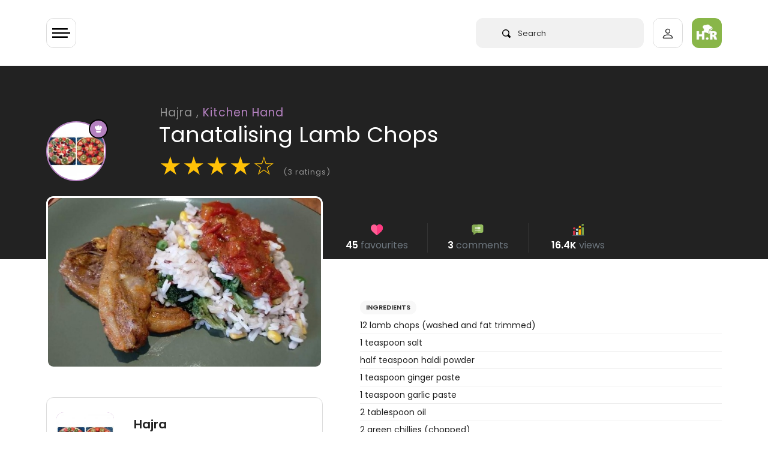

--- FILE ---
content_type: text/html; charset=utf-8
request_url: https://www.google.com/recaptcha/api2/aframe
body_size: 269
content:
<!DOCTYPE HTML><html><head><meta http-equiv="content-type" content="text/html; charset=UTF-8"></head><body><script nonce="fYsjrRXHW04I7ExlB0EbZw">/** Anti-fraud and anti-abuse applications only. See google.com/recaptcha */ try{var clients={'sodar':'https://pagead2.googlesyndication.com/pagead/sodar?'};window.addEventListener("message",function(a){try{if(a.source===window.parent){var b=JSON.parse(a.data);var c=clients[b['id']];if(c){var d=document.createElement('img');d.src=c+b['params']+'&rc='+(localStorage.getItem("rc::a")?sessionStorage.getItem("rc::b"):"");window.document.body.appendChild(d);sessionStorage.setItem("rc::e",parseInt(sessionStorage.getItem("rc::e")||0)+1);localStorage.setItem("rc::h",'1769777439351');}}}catch(b){}});window.parent.postMessage("_grecaptcha_ready", "*");}catch(b){}</script></body></html>